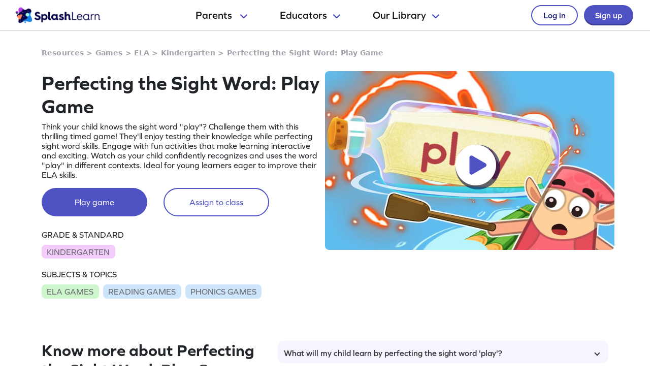

--- FILE ---
content_type: text/css;charset=utf-8
request_url: https://use.typekit.net/etw1ecj.css
body_size: 468
content:
/*
 * The Typekit service used to deliver this font or fonts for use on websites
 * is provided by Adobe and is subject to these Terms of Use
 * http://www.adobe.com/products/eulas/tou_typekit. For font license
 * information, see the list below.
 *
 * graphie:
 *   - http://typekit.com/eulas/00000000000000007735c405
 *   - http://typekit.com/eulas/00000000000000007735c40b
 *   - http://typekit.com/eulas/00000000000000007735c40d
 *
 * © 2009-2026 Adobe Systems Incorporated. All Rights Reserved.
 */
/*{"last_published":"2022-06-20 05:53:51 UTC"}*/

@import url("https://p.typekit.net/p.css?s=1&k=etw1ecj&ht=tk&f=37365.37368.37370&a=20550053&app=typekit&e=css");

@font-face {
font-family:"graphie";
src:url("https://use.typekit.net/af/769ffb/00000000000000007735c405/30/l?primer=7cdcb44be4a7db8877ffa5c0007b8dd865b3bbc383831fe2ea177f62257a9191&fvd=n5&v=3") format("woff2"),url("https://use.typekit.net/af/769ffb/00000000000000007735c405/30/d?primer=7cdcb44be4a7db8877ffa5c0007b8dd865b3bbc383831fe2ea177f62257a9191&fvd=n5&v=3") format("woff"),url("https://use.typekit.net/af/769ffb/00000000000000007735c405/30/a?primer=7cdcb44be4a7db8877ffa5c0007b8dd865b3bbc383831fe2ea177f62257a9191&fvd=n5&v=3") format("opentype");
font-display:swap;font-style:normal;font-weight:500;font-stretch:normal;
}

@font-face {
font-family:"graphie";
src:url("https://use.typekit.net/af/d2cdda/00000000000000007735c40b/30/l?primer=7cdcb44be4a7db8877ffa5c0007b8dd865b3bbc383831fe2ea177f62257a9191&fvd=n6&v=3") format("woff2"),url("https://use.typekit.net/af/d2cdda/00000000000000007735c40b/30/d?primer=7cdcb44be4a7db8877ffa5c0007b8dd865b3bbc383831fe2ea177f62257a9191&fvd=n6&v=3") format("woff"),url("https://use.typekit.net/af/d2cdda/00000000000000007735c40b/30/a?primer=7cdcb44be4a7db8877ffa5c0007b8dd865b3bbc383831fe2ea177f62257a9191&fvd=n6&v=3") format("opentype");
font-display:swap;font-style:normal;font-weight:600;font-stretch:normal;
}

@font-face {
font-family:"graphie";
src:url("https://use.typekit.net/af/383c2e/00000000000000007735c40d/30/l?primer=7cdcb44be4a7db8877ffa5c0007b8dd865b3bbc383831fe2ea177f62257a9191&fvd=n7&v=3") format("woff2"),url("https://use.typekit.net/af/383c2e/00000000000000007735c40d/30/d?primer=7cdcb44be4a7db8877ffa5c0007b8dd865b3bbc383831fe2ea177f62257a9191&fvd=n7&v=3") format("woff"),url("https://use.typekit.net/af/383c2e/00000000000000007735c40d/30/a?primer=7cdcb44be4a7db8877ffa5c0007b8dd865b3bbc383831fe2ea177f62257a9191&fvd=n7&v=3") format("opentype");
font-display:swap;font-style:normal;font-weight:700;font-stretch:normal;
}

.tk-graphie { font-family: "graphie",sans-serif; }
